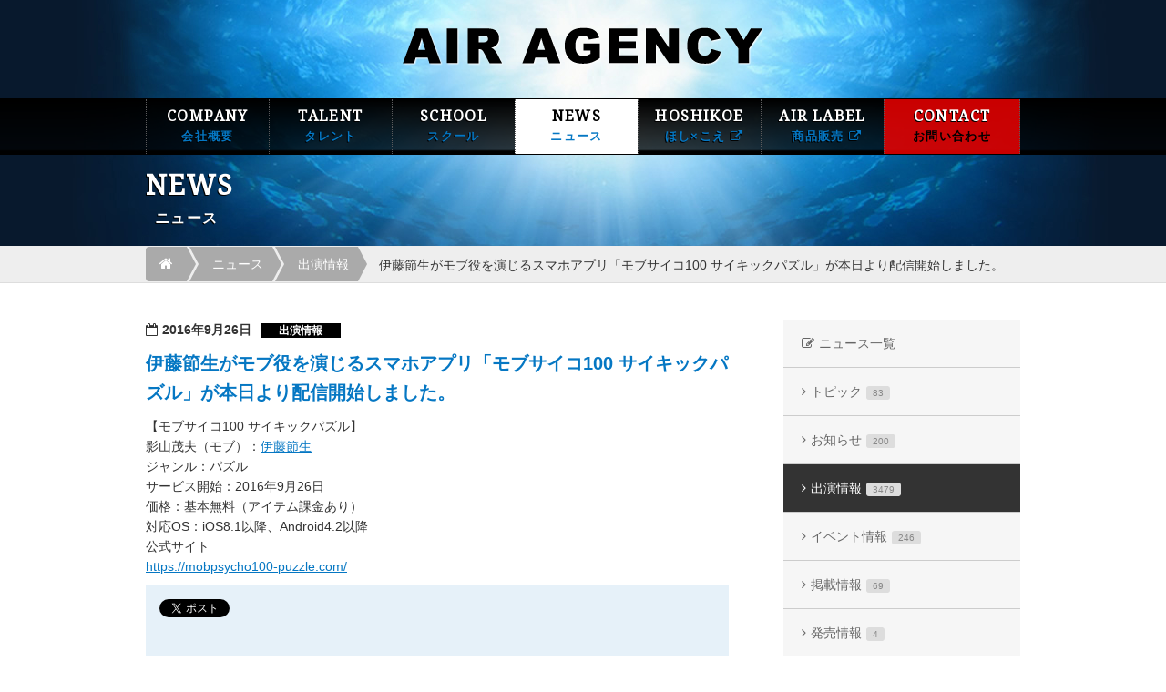

--- FILE ---
content_type: text/html; charset=UTF-8
request_url: https://www.air-agency.co.jp/actor/20160926_4602
body_size: 19835
content:


<!doctype html>
<html lang="ja">
<head>
<meta charset="utf-8">
<title>伊藤節生がモブ役を演じるスマホアプリ「モブサイコ100 サイキックパズル」が本日より配信開始しました。｜AIR AGENCY 声優プロダクション</title>
<meta name="description" content="AIR AGENCYは、藤原 啓治が代表を務める声優プロダクションです。" >
<link rel="shortcut icon" href="https://www.air-agency.co.jp/_wp/wp-content/themes/air_pc/favicon.ico" type="image/vnd.microsoft.icon">
<link rel="icon" href="https://www.air-agency.co.jp/_wp/wp-content/themes/air_pc/favicon.ico" type="image/vnd.microsoft.icon">
<link rel="stylesheet" href="https://www.air-agency.co.jp/_wp/wp-content/themes/air_pc/style.css" media="screen">
<!--[if lt IE 9]>
    <script src="//www.html5shiv.js"></script>
<![endif]-->
<script src="https://www.air-agency.co.jp/_wp/wp-content/themes/air_pc/common/js/import.js"></script>
 

<link rel="alternate" type="application/rss+xml" title="AIR AGENCY 声優プロダクション &raquo; フィード" href="https://www.air-agency.co.jp/feed" />
<link rel="alternate" type="application/rss+xml" title="AIR AGENCY 声優プロダクション &raquo; コメントフィード" href="https://www.air-agency.co.jp/comments/feed" />
<link rel="alternate" type="application/rss+xml" title="AIR AGENCY 声優プロダクション &raquo; 伊藤節生がモブ役を演じるスマホアプリ「モブサイコ100 サイキックパズル」が本日より配信開始しました。 のコメントのフィード" href="https://www.air-agency.co.jp/actor/20160926_4602/feed" />
		<script type="text/javascript">
			window._wpemojiSettings = {"baseUrl":"https:\/\/s.w.org\/images\/core\/emoji\/72x72\/","ext":".png","source":{"wpemoji":"https:\/\/www.air-agency.co.jp\/_wp\/wp-includes\/js\/wp-emoji.js?ver=4.2.2","twemoji":"https:\/\/www.air-agency.co.jp\/_wp\/wp-includes\/js\/twemoji.js?ver=4.2.2"}};
			( function( window, document, settings ) {
	var src, ready;

	/**
	 * Detect if the browser supports rendering emoji or flag emoji. Flag emoji are a single glyph
	 * made of two characters, so some browsers (notably, Firefox OS X) don't support them.
	 *
	 * @since 4.2.0
	 *
	 * @param type {String} Whether to test for support of "simple" or "flag" emoji.
	 * @return {Boolean} True if the browser can render emoji, false if it cannot.
	 */
	function browserSupportsEmoji( type ) {
		var canvas = document.createElement( 'canvas' ),
			context = canvas.getContext && canvas.getContext( '2d' );

		if ( ! context || ! context.fillText ) {
			return false;
		}

		/*
		 * Chrome on OS X added native emoji rendering in M41. Unfortunately,
		 * it doesn't work when the font is bolder than 500 weight. So, we
		 * check for bold rendering support to avoid invisible emoji in Chrome.
		 */
		context.textBaseline = 'top';
		context.font = '600 32px Arial';

		if ( type === 'flag' ) {
			/*
			 * This works because the image will be one of three things:
			 * - Two empty squares, if the browser doesn't render emoji
			 * - Two squares with 'G' and 'B' in them, if the browser doesn't render flag emoji
			 * - The British flag
			 *
			 * The first two will encode to small images (1-2KB data URLs), the third will encode
			 * to a larger image (4-5KB data URL).
			 */
			context.fillText( String.fromCharCode( 55356, 56812, 55356, 56807 ), 0, 0 );
			return canvas.toDataURL().length > 3000;
		} else {
			/*
			 * This creates a smiling emoji, and checks to see if there is any image data in the
			 * center pixel. In browsers that don't support emoji, the character will be rendered
			 * as an empty square, so the center pixel will be blank.
			 */
			context.fillText( String.fromCharCode( 55357, 56835 ), 0, 0 );
			return context.getImageData( 16, 16, 1, 1 ).data[0] !== 0;
		}
	}

	function addScript( src ) {
		var script = document.createElement( 'script' );

		script.src = src;
		script.type = 'text/javascript';
		document.getElementsByTagName( 'head' )[0].appendChild( script );
	}

	settings.supports = {
		simple: browserSupportsEmoji( 'simple' ),
		flag:   browserSupportsEmoji( 'flag' )
	};

	settings.DOMReady = false;
	settings.readyCallback = function() {
		settings.DOMReady = true;
	};

	if ( ! settings.supports.simple || ! settings.supports.flag ) {
		ready = function() {
			settings.readyCallback();
		};

		if ( document.addEventListener ) {
			document.addEventListener( 'DOMContentLoaded', ready, false );
			window.addEventListener( 'load', ready, false );
		} else {
			window.attachEvent( 'onload', ready );
			document.attachEvent( 'onreadystatechange', function() {
				if ( 'complete' === document.readyState ) {
					settings.readyCallback();
				}
			} );
		}

		src = settings.source || {};

		if ( src.concatemoji ) {
			addScript( src.concatemoji );
		} else if ( src.wpemoji && src.twemoji ) {
			addScript( src.twemoji );
			addScript( src.wpemoji );
		}
	}

} )( window, document, window._wpemojiSettings );
		</script>
		<style type="text/css">
img.wp-smiley,
img.emoji {
	display: inline !important;
	border: none !important;
	box-shadow: none !important;
	height: 1em !important;
	width: 1em !important;
	margin: 0 .07em !important;
	vertical-align: -0.1em !important;
	background: none !important;
	padding: 0 !important;
}
</style>
<link rel="EditURI" type="application/rsd+xml" title="RSD" href="https://www.air-agency.co.jp/_wp/xmlrpc.php?rsd" />
<link rel="wlwmanifest" type="application/wlwmanifest+xml" href="https://www.air-agency.co.jp/_wp/wp-includes/wlwmanifest.xml" /> 
<meta name="generator" content="WordPress 4.2.2" />
<link rel='canonical' href='https://www.air-agency.co.jp/actor/20160926_4602' />
<link rel='shortlink' href='https://www.air-agency.co.jp/?p=4602' />
	<style type="text/css">.recentcomments a{display:inline !important;padding:0 !important;margin:0 !important;}</style>
</head>

<body class="single single-post postid-4602 single-format-standard">

<!--header-->
<header>
<div class="logo"><a href="https://www.air-agency.co.jp/"><img src="https://www.air-agency.co.jp/_wp/wp-content/themes/air_pc/common/img/logo.png" alt="AIR AGENCY"></a></div>
<nav>
<ul class="clearfix">
<li>
<a href="https://www.air-agency.co.jp/company/">COMPANY<span>会社概要</span></a></li>
<li>
<a href="https://www.air-agency.co.jp/talent/">TALENT<span>タレント</span></a></li>
<li>
<a href="https://www.air-agency.co.jp/school/">SCHOOL<span>スクール</span></a></li>
<li class="nav_on">
<a href="https://www.air-agency.co.jp/news/">NEWS<span>ニュース</span></a></li>
<li>
<a href="http://hoshikoe.jp/" target="_blank">HOSHIKOE<span>ほし×こえ <i class="fa fa-external-link" aria-hidden="true"></i></span></a></li>
<li>
<a href="https://airlabel.base.shop/" target="_blank">AIR LABEL<span>商品販売 <i class="fa fa-external-link" aria-hidden="true"></i></span></a></li>
<!--<li class="nav_recruit">
<a href="https://www.air-agency.co.jp/recruit/">RECRUIT<span>採用情報</span></a></li>-->
<li class="nav_contact">
<a href="https://www.air-agency.co.jp/contact/">CONTACT<span>お問い合わせ</span></a></li>
</ul>
</nav><div class="frame">
<h1>News<span>ニュース</span></h1>
</div>
</header>
<!--/header-->

<!--path-->
<div class="header_path">
	<div class="frame"><ul class="breadcrumb"><li><a href="https://www.air-agency.co.jp/"><i class="fa fa-home"></i></a></li><li><a href="https://www.air-agency.co.jp/news/">ニュース</a></li><li><a href="https://www.air-agency.co.jp/category/actor">出演情報</a></li><li>伊藤節生がモブ役を演じるスマホアプリ「モブサイコ100 サイキックパズル」が本日より配信開始しました。</li></ul></div></div>
<!--/path-->

<!--contents-->
<div id="%e4%bc%8a%e8%97%a4%e7%af%80%e7%94%9f%e3%81%8c%e3%83%a2%e3%83%96%e5%bd%b9%e3%82%92%e6%bc%94%e3%81%98%e3%82%8b%e3%82%b9%e3%83%9e%e3%83%9b%e3%82%a2%e3%83%97%e3%83%aa%e3%80%8c%e3%83%a2%e3%83%96%e3%82%b5" class="contents frame">

<div class="clearfix contents_wrap">

<!--news_contents-->
<div class="contents_main">




<div id="4602" class="news_box clearfix">


<p class="news_box_meta">2016年9月26日<a href="https://www.air-agency.co.jp/news/actor" class="news_box_cat">出演情報</a></p>
<h2>伊藤節生がモブ役を演じるスマホアプリ「モブサイコ100 サイキックパズル」が本日より配信開始しました。</h2>


<div class="clearfix">
<p>【モブサイコ100 サイキックパズル】<br />
影山茂夫（モブ）：<a href="http://www.air-agency.co.jp/talent/man/setsuo_ito">伊藤節生</a><br />
ジャンル：パズル<br />
サービス開始：2016年9月26日<br />
価格：基本無料（アイテム課金あり）<br />
対応OS：iOS8.1以降、Android4.2以降</p>
<p>公式サイト<br />
<a href="https://mobpsycho100-puzzle.com/">https://mobpsycho100-puzzle.com/</a></p>
</div>



<ul class="sns_btn clearfix">
<li>
<a href="https://twitter.com/share" class="twitter-share-button" data-count="vertical" data-url="https://www.air-agency.co.jp/actor/20160926_4602" data-text="伊藤節生がモブ役を演じるスマホアプリ「モブサイコ100 サイキックパズル」が本日より配信開始しました。｜AIR AGENCY 声優プロダクション">Tweet</a><script type="text/javascript" src="//platform.twitter.com/widgets.js"></script>
</li>
<li>
<iframe src="https://www.facebook.com/plugins/like.php?href=https://www.air-agency.co.jp/actor/20160926_4602&amp;layout=box_count&amp;show_faces=false&amp;width=50&amp;action=like&amp;colorscheme=light&amp;height=62" scrolling="no" frameborder="0" style="border:none; overflow:hidden; width:70px; height:62px;" allowTransparency="true"></iframe>
</li>
<li><script type="text/javascript" src="https://apis.google.com/js/plusone.js"></script><g:plusone size="tall" href="https://www.air-agency.co.jp/actor/20160926_4602"></g:plusone></li>
<li>
<a href="https://b.hatena.ne.jp/entry/https://www.air-agency.co.jp/actor/20160926_4602" class="hatena-bookmark-button" data-hatena-bookmark-title="伊藤節生がモブ役を演じるスマホアプリ「モブサイコ100 サイキックパズル」が本日より配信開始しました。｜AIR AGENCY 声優プロダクション" data-hatena-bookmark-layout="vertical-balloon" title="このエントリーをはてなブックマークに追加"><img src="https://b.st-hatena.com/images/entry-button/button-only.gif" alt="このエントリーをはてなブックマークに追加" width="20" height="20" style="border: none;" /></a><script type="text/javascript" src="https://b.st-hatena.com/js/bookmark_button.js" charset="utf-8" async="async"></script>
</li>
<li>
<a data-pocket-label="pocket" data-pocket-count="vertical" class="pocket-btn" data-lang="en" data-save-url="https://www.air-agency.co.jp/actor/20160926_4602"></a>
<script type="text/javascript">!function(d,i){if(!d.getElementById(i)){var j=d.createElement("script");j.id=i;j.src="https://widgets.getpocket.com/v1/j/btn.js?v=1";var w=d.getElementById(i);d.body.appendChild(j);}}(document,"pocket-btn-js");</script>
</li>
</ul>
</div>


<div class="btn_back hover_anime"><a href="https://www.air-agency.co.jp/news">記事一覧ページへ戻る</a></div>


<!--<div class="paginationArea">
<div class="pagination"><ul><li><span>Page 1 of 3479</span></li><li><span class="current">1</span></li><li><a href='https://www.air-agency.co.jp/actor/20160926_4602/page/2' class="inactive">2</a></li><li><a href='https://www.air-agency.co.jp/actor/20160926_4602/page/3' class="inactive">3</a></li><li><a href='https://www.air-agency.co.jp/actor/20160926_4602/page/4' class="inactive">4</a></li><li><a href='https://www.air-agency.co.jp/actor/20160926_4602/page/5' class="inactive">5</a></li><li><a href="https://www.air-agency.co.jp/actor/20160926_4602/page/2">Next &rsaquo;</a></li><li><a href='https://www.air-agency.co.jp/actor/20160926_4602/page/3479'>Last &raquo;</a></li></ul></div>
</div>-->


</div>
<!--/contents_main-->

<!--contents_menu-->
<div class="contents_menu">
<ul class="hover_anime">
<li class="news_menu_home"><a href="https://www.air-agency.co.jp/news/">ニュース一覧</a></li>
<li class='cat-item'><a href='https://www.air-agency.co.jp/news/topic'>トピック<span class='count'>83</span></a></li><li class='cat-item'><a href='https://www.air-agency.co.jp/news/info'>お知らせ<span class='count'>200</span></a></li><li class='cat-item current-cat'><a href='https://www.air-agency.co.jp/news/actor'>出演情報<span class='count'>3479</span></a></li><li class='cat-item'><a href='https://www.air-agency.co.jp/news/event'>イベント情報<span class='count'>246</span></a></li><li class='cat-item'><a href='https://www.air-agency.co.jp/news/actor_2'>掲載情報<span class='count'>69</span></a></li><li class='cat-item'><a href='https://www.air-agency.co.jp/news/release'>発売情報<span class='count'>4</span></a></li><li class='cat-item'><a href='https://www.air-agency.co.jp/news/hoshikoe'>ほし×こえ<span class='count'>33</span></a></li><li class='cat-item'><a href='https://www.air-agency.co.jp/news/airradi'>エアラジ<span class='count'>8</span></a></li></ul>
</div>
<!--/contents_menu-->

  
</div>


  </div>
  <!--/contents-->

<div id="footer">

  <!--contact-->
  <div class="footer_contact">
    <div class="frame">
      <p>弊社へのご質問や所属タレントへの出演依頼、スクールに関してなど、<br>ご不明な点がございましたら、お気軽にAIR AGENCYまでご相談ください。</p>
      <a href="https://www.air-agency.co.jp/contact/" class="btn_app">お問い合わせをする</a>
    </div>
  </div>
  <!--/contact-->

  <!--footer-->
  <footer>

    <!--footer_contents-->
    <div class="footer_contents">

      <div class="frame clearfix">

        <!--footer_info-->
        <div class="footer_info">
          <img src="https://www.air-agency.co.jp/_wp/wp-content/themes/air_pc/common/img/footer.png" alt="AIR AGENCY">
          <p>
            〒160-0004<br>
            東京都新宿区四谷2丁目2番2号 四谷三和ビル７F　<a href="https://www.air-agency.co.jp/company/" class="footer_map"><i class="fa fa-angle-right"></i>アクセス</a>
          </p>
          <ul class="clearfix">
            <li><a href="https://www.air-agency.co.jp/">HOME</a></li>
            <li><a href="https://www.air-agency.co.jp/policy/">サイトポリシー</a></li>
            <li><a href="https://www.air-agency.co.jp/contact/">お問い合わせ</a></li>
          </ul>
        </div>
        <!--/footer_info-->

        <!--footer_link-->
        <div class="footer_sns">

          
          <ul class="footer_sns_send clearfix">
            <li>
              <a href="https://twitter.com/share" class="twitter-share-button" data-count="vertical" data-url="https://www.air-agency.co.jp/actor/20160926_4602" data-text="伊藤節生がモブ役を演じるスマホアプリ「モブサイコ100 サイキックパズル」が本日より配信開始しました。｜AIR AGENCY 声優プロダクション">Tweet</a>
              <script type="text/javascript" src="//platform.twitter.com/widgets.js"></script>
            </li>
            <li>
              <iframe src="https://www.facebook.com/plugins/like.php?href=https://www.air-agency.co.jp/actor/20160926_4602&amp;layout=box_count&amp;show_faces=false&amp;width=50&amp;action=like&amp;colorscheme=light&amp;height=62" scrolling="no" frameborder="0" style="border:none; overflow:hidden; width:70px; height:62px;" allowTransparency="true"></iframe>
            </li>
            <li>
              <script type="text/javascript" src="https://apis.google.com/js/plusone.js"></script>
              <g:plusone size="tall" href="https://www.air-agency.co.jp/actor/20160926_4602"></g:plusone>
            </li>
            <li>
              <a href="https://b.hatena.ne.jp/entry/https://www.air-agency.co.jp/actor/20160926_4602" class="hatena-bookmark-button" data-hatena-bookmark-title="伊藤節生がモブ役を演じるスマホアプリ「モブサイコ100 サイキックパズル」が本日より配信開始しました。｜AIR AGENCY 声優プロダクション" data-hatena-bookmark-layout="vertical-balloon" title="このエントリーをはてなブックマークに追加"><img src="https://b.st-hatena.com/images/entry-button/button-only.gif" alt="このエントリーをはてなブックマークに追加" width="20" height="20" style="border: none;" /></a>
              <script type="text/javascript" src="https://b.st-hatena.com/js/bookmark_button.js" charset="utf-8" async="async"></script>
            </li>

          </ul>

          <ul class="footer_sns_link clearfix">
            <li><a href="https://x.com/AIR_AGENCY" target="_blank"><img src="https://www.air-agency.co.jp/_wp/wp-content/themes/air_pc/common/img/icon_x.png" alt="X(旧Twitter)"></a></li>
            <li><a href="https://www.youtube.com/@AIRAGENCY-Channel" target="_blank"><img src="https://www.air-agency.co.jp/_wp/wp-content/themes/air_pc/common/img/icon_youtube.png" alt="AIR AGENCY 公式YouTubeチャンネル"></a></li>
            <li><a href="https://www.facebook.com/AIRLABEL" target="_blank"><img src="https://www.air-agency.co.jp/_wp/wp-content/themes/air_pc/common/img/icon_facebook.png" alt="Facebook"></a></li>
            <!--<li><a href="http://airagency.blog99.fc2.com/" target="_blank"><img src="https://www.air-agency.co.jp/_wp/wp-content/themes/air_pc/common/img/footer_sns_blog_off.png" alt="Blog"></a></li>-->
          </ul>

        </div>
        <!--/footer_link-->

      </div>

    </div>
    <!--footer_contents-->

    <div class="footer_copyright">
      <div class="frame clearfix">
        <p class="footer_attention">このページに掲載されている全ての文章・画像・音声データは許可無く転載することを禁止します。</p>
        <p class="footer_copy">Copyright &copy; AIR AGENCY　All rights reserved.</p>
      </div>
    </div>

  </footer>
  <!--/footer-->

</div>

<!--Pagetop-->
<p id="page-top"><i class="fa fa-arrow-circle-up"></i>PAGE TOP</p>
<!--/Pagetop-->





<script type="text/javascript">
  var _gaq = _gaq || [];
  _gaq.push(['_setAccount', 'UA-17408883-1']);
  _gaq.push(['_trackPageview']);

  (function() {
    var ga = document.createElement('script');
    ga.type = 'text/javascript';
    ga.async = true;
    ga.src = ('https:' == document.location.protocol ? 'https://ssl' : 'http://www') + '.google-analytics.com/ga.js';
    var s = document.getElementsByTagName('script')[0];
    s.parentNode.insertBefore(ga, s);
  })();
</script>

<!-- Google Tag Manager -->
<script>
  (function(w, d, s, l, i) {
    w[l] = w[l] || [];
    w[l].push({
      'gtm.start': new Date().getTime(),
      event: 'gtm.js'
    });
    var f = d.getElementsByTagName(s)[0],
      j = d.createElement(s),
      dl = l != 'dataLayer' ? '&l=' + l : '';
    j.async = true;
    j.src =
      'https://www.googletagmanager.com/gtm.js?id=' + i + dl;
    f.parentNode.insertBefore(j, f);
  })(window, document, 'script', 'dataLayer', 'GTM-PLLZH6W');
</script>
<!-- End Google Tag Manager -->
</body>

</html>

--- FILE ---
content_type: text/html; charset=utf-8
request_url: https://accounts.google.com/o/oauth2/postmessageRelay?parent=https%3A%2F%2Fwww.air-agency.co.jp&jsh=m%3B%2F_%2Fscs%2Fabc-static%2F_%2Fjs%2Fk%3Dgapi.lb.en.OE6tiwO4KJo.O%2Fd%3D1%2Frs%3DAHpOoo_Itz6IAL6GO-n8kgAepm47TBsg1Q%2Fm%3D__features__
body_size: 161
content:
<!DOCTYPE html><html><head><title></title><meta http-equiv="content-type" content="text/html; charset=utf-8"><meta http-equiv="X-UA-Compatible" content="IE=edge"><meta name="viewport" content="width=device-width, initial-scale=1, minimum-scale=1, maximum-scale=1, user-scalable=0"><script src='https://ssl.gstatic.com/accounts/o/2580342461-postmessagerelay.js' nonce="i7g9USEn8q7KKoh_xIm24g"></script></head><body><script type="text/javascript" src="https://apis.google.com/js/rpc:shindig_random.js?onload=init" nonce="i7g9USEn8q7KKoh_xIm24g"></script></body></html>

--- FILE ---
content_type: text/css
request_url: https://www.air-agency.co.jp/_wp/wp-content/themes/air_pc/style.css
body_size: 531
content:
@charset "UTF-8";
/*
Theme Name: AirAgency
Theme URI: http://www.air-agency.co.jp/
Description: AirAgency PC用のテンプレート
Author: AirAgency
Author URI: http://www.air-agency.co.jp/
Version: 1.0
*/

/* common */
@import "common/css/html5reset.css";
@import "common/css/common.css";
@import "common/css/layout.css?202110";

/* font */
@import "common/css/font-awesome.css";
@import url(https://fonts.googleapis.com/css?family=Noto+Serif);

/* tab */
@import "common/css/jquery.ui.tabs.css";

/* slider */
@import "common/css/jquery.bxslider.css";

/* colorbox */
@import "common/colorbox/colorbox.css";

--- FILE ---
content_type: text/css
request_url: https://www.air-agency.co.jp/_wp/wp-content/themes/air_pc/common/css/common.css
body_size: 3791
content:
/* ================= common.css ======================
���T�C�g����

1.font
2.link
3.space
4.position
5.clear
6.other

============================================= */

/*----------------------------------------------
 1.font
---------------------------------------------- */
body {
	margin:0 auto;
	font-family:'�q���M�m�p�S Pro W3','Hiragino Kaku Gothic Pro','���C���I',Meiryo,'�l�r �o�S�V�b�N',sans-serif;
	color:#333;
	font-size:14px;
	line-height:1.6;
}
.fs10 {font-size:10px !important;}
.fs12 { font-size:12px !important;}
.fs14 { font-size:14px !important;}
.fs16 { font-size:16px !important;}
.fs18 { font-size:18px !important;}
.fs20 { font-size:20px !important;}
.fs24 { font-size:24px !important;}

.bold {	font-weight:bold !important;}
.normal {	font-weight: normal !important;}

.white {color:#FFF;}
.gray {color:#333;}
.red {color:#C00;}
.black { color:#000;}
.blue { color:#0577C3;}

::selection {
    background: #0577C3;
	color:#FFF;
}
::-moz-selection {
    background: #0577C3; 
	color:#FFF;
}
.f-noto {font-family: 'Noto Serif', serif;}
i {margin-right:5px;}
/*----------------------------------------------
 2.link
---------------------------------------------- */
a {	color: #0577C3; text-decoration: underline; outline:none; }
a:hover { color: #333; text-decoration: none ; }

.hover_anime a , .hover_anime a img {
	-webkit-transition: all 0.2s ease;
    -moz-transition: all 0.2s ease;
    -o-transition: all 0.2s ease;
    transition: all  0.2s ease;
}

/*----------------------------------------------
 3.space
---------------------------------------------- */
.frame {
	width:960px;
	clear:both;
	margin:0 auto;	
}
.marB5 { margin-bottom:5px !important;}
.marB10 { margin-bottom:10px !important;}
.marB20 { margin-bottom:20px !important;}
.marB30 { margin-bottom:30px !important;}
.marB40 { margin-bottom:40px !important;}
.marB50 { margin-bottom:50px !important;}
.marB60 { margin-bottom:60px !important;}
.marB70 { margin-bottom:70px !important;}
.marB80 { margin-bottom:80px !important;}

.marT5 { margin-top:5px !important;}
.marT10 { margin-top:10px !important;}
.marT20 { margin-top:20px !important;}
.marT30 { margin-top:30px !important;}
.marT40 { margin-top:40px !important;}
.marT50 { margin-top:50px !important;}
.marT60 { margin-top:60px !important;}
.marT70 { margin-top:70px !important;}
.marT80 { margin-top:70px !important;}

.marR5 { margin-right:5px !important;}
.marR10 { margin-right:10px !important;}
.marR20 { margin-right:20px !important;}
.marR30 { margin-right:30px !important;}
.marR40 { margin-right:40px !important;}
.marR50 { margin-right:50px !important;}
.marR60 { margin-right:60px !important;}
.marR70 { margin-right:70px !important;}
.marR80 { margin-right:80px !important;}

.marL5 { margin-left:5px !important;}
.marL10 { margin-left:10px !important;}
.marL20 { margin-left:20px !important;}
.marL30 { margin-left:30px !important;}
.marL40 { margin-left:40px !important;}
.marL50 { margin-left:50px !important;}
.marL60 { margin-left:60px !important;}
.marL70 { margin-left:70px !important;}
.marL80 { margin-left:80px !important;}

/*----------------------------------------------
 4.position
---------------------------------------------- */
.fleft { float:left;}
.fright { float:right;}
.center { text-align: center;}
.right { text-align:right;}

/*----------------------------------------------
 5.clear
---------------------------------------------- */
.clear , .frame {
	clear:both;
	margin:0px;
	padding:0px;
}
.clearfix:after , .frame:after {
	visibility: hidden;
	display: block;
	font-size: 0;
	content: " ";
	clear: both;
	height: 0;
	}
* html .clearfix  , * html .frame             { zoom: 1; } /* IE6 */
*:first-child+html .clearfix , *:first-child+html .frame { zoom: 1; } /* IE7 */

/*----------------------------------------------
 6.other
---------------------------------------------- */


--- FILE ---
content_type: text/css
request_url: https://www.air-agency.co.jp/_wp/wp-content/themes/air_pc/common/css/layout.css?202110
body_size: 35699
content:

/* ================= layout.css ======================
■サイト共通

1.layout
2.top
3.company
4.talent
5.school
6.news
7.link
8.contact
9.policy
10.sitemap
11.recruit

101.btn
102.table
103.tab
104.icon
105.form

============================================= */

/*----------------------------------------------
 1.layout
---------------------------------------------- */

/* common
---------------------------------------------- */
.frame {
	width:960px;
	margin:0 auto;
}
.box_title {
	font-size:18px;
	font-weight:bold;
	border-bottom:2px solid #0577C3;
	padding-bottom:10px;
	margin-bottom:20px;
}
.box_title span {
	font-size:14px;
	color:#0577C3;
	margin-left:20px;
}
.box_title a.box_title_link {
	font-size:14px;
	background-color:#EEE;
	padding:3px 20px;
	text-align:center;
	text-decoration:none;
	color:#333;
	margin-left:20px;
}
.box_title a.box_title_link:hover {
	background-color:#333;
	color:#FFF;
}
.link_detail {
	color:#0577C3;
	text-decoration:none;
	background:url(../img/link_detail.gif) no-repeat left 45%;
	padding-left:17px;
}
.link_box_black {
	background-color:#000;
	color:#FFF;
	padding:1px 10px;
	font-size:10px;
	font-weight:bold;
	text-decoration:none;
	border:1px solid #000;
}
.link_box_black:hover {
	background-color:#FFF;
	color:#000;
}
/* header
---------------------------------------------- */
header {
	background:url(../../img/top/main_bg.jpg) #08192D no-repeat center -260px;
	height:270px;/*310px*/
	position:relative;
	overflow:hidden;
}
header .logo {
	text-align:center;
	margin:30px auto;
}
nav {
	background:url(../../common/img/nav_bg.png) repeat-x;
	width:100%;	
	height:60px;
	border-top:1px solid #000;
	border-bottom:1px solid #000;
	z-index:1;
}
#top_main nav {
	position:absolute;
	bottom:40px;
}
#top_main nav.fixed , header .fixed  {
	position: fixed;
	top: 0;
	width: 100%;
	z-index: 9998;	
}
nav ul {
	width: 960px;
	/*width: 1095px;*/
	margin:0 auto;
}
nav ul li {
	float:left;
	width: 135px;
}
nav ul li:last-child {
	width: 150px;
}
nav ul li a {
	display:block;
	text-align: center;
	height:60px;
	text-decoration: none;
	font-size: 16px;
	color: #FFF;
	box-sizing: border-box;
	
	font-family: 'Noto Serif', serif;
	font-weight: bold;
	letter-spacing: 1.4px;
	text-shadow: -1px 1px 0 rgba(0,0,0,1);
	
	-webkit-transition: all 0.2s ease;
	-moz-transition: all 0.2s ease;
	-o-transition: all 0.2s ease;
	transition: all  0.2s ease;
}
nav ul li a {
	border-left: 1px dotted #5B5B5C;
	padding-top: 6px;
}
nav ul li:last-child a {
	border-right: 1px dotted #5B5B5C;
}

nav ul li a span {
	font-size: 13px;
	font-family:'ヒラギノ角ゴ Pro W3','Hiragino Kaku Gothic Pro','メイリオ',Meiryo,'ＭＳ Ｐゴシック',sans-serif;
	font-weight: bold;
	color: #0577C3;
	display: block;
}
nav ul li a span i {
	margin-right: -10px;
}
nav ul li a:hover , nav ul li.nav_on a {
	background-color:#FFF;
	color: #000;
	text-shadow:none;
}

nav ul li.nav_contact {
	background-color:rgba(252,0,0,0.8);
}
nav ul li.nav_contact span {
	color: #000;
	text-shadow:none;
}
nav ul li.nav_contact.nav_on a , nav ul li.nav_contact a:hover {
	background-color:rgba(252,0,0,1.0);
}
nav ul li.nav_contact.nav_on span , nav ul li.nav_contact a:hover span {
	color: #FFF;
}

nav ul li.nav_recruit {
	background-color:rgba(5,119,195,0.8);
}
nav ul li.nav_recruit span {
	color: #000;
	text-shadow:none;
}
nav ul li.nav_recruit.nav_on a , nav ul li.nav_recruit a:hover {
	background-color:rgba(5,119,195,1.0);
}nav ul li.nav_recruit.nav_on span , nav ul li.nav_recruit a:hover span {
	color: #FFF;
}


header h1 {
	color:#FFF;
	font-size:30px;
	position:absolute;
	bottom:18px;
	font-family: 'Noto Serif', serif;
	text-transform: uppercase;
	text-shadow: -1px 1px 0 rgba(0, 0, 0, 1);
	font-weight: bold;
	letter-spacing: 1.4px;
}
header h1 span {
	display:block;
	font-family:'ヒラギノ角ゴ Pro W3','Hiragino Kaku Gothic Pro','メイリオ',Meiryo,'ＭＳ Ｐゴシック',sans-serif;
	font-size:16px;
	margin-left:10px;
}

/* path
---------------------------------------------- */
.header_path , .footer_path {
	background-color:#EEE;
	height:40px;
	margin-bottom:40px;
	border-bottom:1px solid #DDD;
	overflow:hidden;
}
.footer_path {
	margin-bottom:0;
	margin-top:60px;
	border-top:1px solid #DDD;
}
.breadcrumb {
	width:960px;
	list-style: none;
	display: inline-block;
	color:#FFF;
}
.breadcrumb li {
  float: left;
  color:#333;
}
.breadcrumb li:last-child {
	float: none;
	overflow: hidden;
	white-space: nowrap;
	text-overflow: ellipsis;
}
.breadcrumb li a {
  color: #FFF;
  display: block;
  background: #AAA;
  text-decoration: none;
  position: relative;
  height: 38px;
  line-height: 38px;
  padding: 0 10px 0 5px;
  text-align: center;
  margin-right: 23px;
  box-sizing:border-box;
  margin-top:1px;
}
.breadcrumb li:nth-child(even) a {
  background-color: #AAA;
}
.breadcrumb li:nth-child(even) a:before {
  border-color: #AAA;
  border-left-color: transparent;
}
.breadcrumb li:nth-child(even) a:after {
  border-left-color: #AAA;
}
.breadcrumb li:first-child a {
  padding-left: 15px;
  -moz-border-radius: 4px 0 0 4px;
  -webkit-border-radius: 4px;
  border-radius: 4px 0 0 4px;
  font-size:16px;
}
.breadcrumb li:first-child a:before {
  border: none;
}
.breadcrumb li:last-child a {
  padding-right: 15px;
  -moz-border-radius: 0 4px 4px 0;
  -webkit-border-radius: 0;
  border-radius: 0 4px 4px 0;
}
.breadcrumb li:last-child a:after {
  border: none;
}
.breadcrumb li a:before, .breadcrumb li a:after {
  content: "";
  position: absolute;
  top: 0;
  border: 0 solid #AAA;
  border-width: 19px 10px;
  width: 0;
  height: 0;
}
.breadcrumb li a:before {
  left: -20px;
  border-left-color: transparent;
}
.breadcrumb li a:after {
  left: 100%;
  border-color: transparent;
  border-left-color: #AAA;
}
.breadcrumb li a:hover {
  background-color: #0577C3;
}
.breadcrumb li a:hover:before {
  border-color: #0577C3;
  border-left-color: transparent;
}
.breadcrumb li a:hover:after {
  border-left-color: #0577C3;
}
.breadcrumb li a:active {
  background-color: #0577C3;
}
.breadcrumb li a:active:before {
  border-color: #0577C3;
  border-left-color: transparent;
}
.breadcrumb li a:active:after {
  border-left-color: #0577C3;
}
.breadcrumb li:last-child {
	padding-top:10px;
}
/* contents
---------------------------------------------- */
.contents {
	position:relative;
}
.contents_main {
	float:left;
	width:640px;
	position : relative;
	z-index:1;
}
.contents_menu {
	float:left;
	width:260px;
	box-sizing:border-box;
	/*position:absolute;
	right:0;
	top:0;*/
	z-index:1;
	margin:-80px 0 0 60px;
}
.contents_menu ul {
	padding-top:80px;
	
	-webkit-border-radius: 2px;
	-moz-border-radius: 2px;
	border-radius: 2px;
}

.contents_menu li a {
	border-bottom:1px solid #CCC;
	padding:15px 20px;
	text-decoration:none;
	display:block;
	background-color:#F6F6F6;
	color:#666;
}
.contents_menu li a:hover , .contents_menu li.current-cat a {
	background-color:#333;
	color:#FFF;
}
.contents_menu li a:before {
	content: "\f105";
	font-family: FontAwesome;
	font-weight: normal;
	padding-right: 5px;
}
.contents_menu .count {
	background-color: #ddd;
    color: #888;
    font-size: 10px;
    margin-left: 5px;
    padding: 2px 7px;
	
	-webkit-border-radius: 3px;
	-moz-border-radius: 3px;
	border-radius: 3px;
	
}

/* footer_contact
---------------------------------------------- */
.footer_contact {
	padding:25px 0 20px;
	margin-top:60px;
	background:url(../img/bg_dot.png) repeat;
	border-top:1px solid #CCC;
	border-bottom:1px solid #DDD;
}
.footer_contact .frame {
	position:relative
}
.footer_contact p {
	width:600px;
	min-height:60px;
	background:url(../img/footer_contact.png) no-repeat;
	padding:5px 0 0 80px;
}
.footer_contact a.btn_app {
	width:300px;
	position:absolute;
	top:0;
	right:0;
	margin:0;
}
.footer_contact .btn_app:hover {	
	top: 2px;
}

/* footer
---------------------------------------------- */
footer {
	margin-top:0;
}
footer .footer_contents {
	background: url(../img/footer_bg.jpg) repeat-x left top;
	padding:30px 0 30px;
	height:180px;
	background-size: cover;
	box-sizing: border-box;
	overflow:hidden;
	color:#000;	
}
/* footer_info */
footer .footer_info {
	float:left;
	width:460px;
	margin-left:20px;
}
footer .footer_info .footer_map {
	background-color:#000;
	color:#FFF;
	padding:1px 20px;
	font-size:10px;
	font-weight:bold;
	text-decoration:none;
	border:1px solid #000;
}
footer .footer_info .footer_map:hover {
	background-color:#FFF;
	color:#000;
}
footer .footer_info ul {
	margin-top:10px;	
}
footer .footer_info ul li {
	float:left;
	margin-right:20px;
}
footer .footer_info ul li a {
	color:#000;
	text-decoration:none;
	background:url(../img/link_detail_black.gif) no-repeat left 45%;
	padding-left:17px;
}
footer .footer_info ul li a:hover {
	color:#FFF;
}

/* footer_sns */
footer .footer_sns {
	float:right;
	width:400px;
	margin-right:10px;	
}
footer .footer_sns .footer_sns_send {
	/*margin-left:2px;*/
	
}
footer .footer_sns .footer_sns_send li {
	float:left;
	margin:0 15px 10px 0;
}
footer .footer_sns .footer_sns_link li {
	float:left;
	margin-right:15px;
}
footer .footer_sns .footer_sns_link li a {
	display:block;
	line-height:0;
	width: 40px;
	transition: .3s;
}
footer .footer_sns .footer_sns_link li a:hover {
	transform: scale(1.15);
}
footer .footer_sns .footer_sns_link li a img {
	width: 100%;
}
footer .footer_sns li:last-child {
	margin-right:0;
}

/* footer_link */
footer .footer_link {
	float:right;
	width:220px;
	margin-right:30px;
}
footer .footer_link li {
	line-height:0;
}
footer .footer_link a {
	display:block;
	margin-bottom:10px;
}
/* footer_copyrigh */
.footer_copyright {
	background-color:#000;
	color:#FFF;
	font-size:12px;
	padding:10px 0;
}
.footer_copyright p.footer_attention {
	float:left;
}
.footer_copyright p.footer_copy {
	float:right;
}
/* page-top */
#page-top {
	position: fixed;
	bottom: 20px;
	right: 20px;
	font-size: 14px;
	text-decoration: none;
	color: #fff;
	padding: 8px 15px;
	text-align: center;
	display: block;
	cursor:pointer;
	z-index:10;
	background-color:#444;
	
	-webkit-border-radius: 5px;
	-moz-border-radius: 5px;
	border-radius: 5px;
	
	filter: alpha(opacity=70);
	-moz-opacity:0.70;
	opacity:0.70;
}
#page-top:hover {
	text-decoration: none;
	background-color:#0577C3;
	
	
	filter: alpha(opacity=100);
	-moz-opacity:1.0;
	opacity:1.0;
}
/* sns btn */
ul.sns_btn {
	background-color:#E6F1F9;
	padding:15px 15px 10px;
	margin-top:10px;
	
}
ul.sns_btn li {
	float:left;
	margin:0 15px 0 0;	
}

/*----------------------------------------------
 2.top
---------------------------------------------- */

/* main
---------------------------------------------- */
#top_main {
	background:url(../../img/top/main_bg.jpg) #08192D no-repeat center -40px;/*top*/
	height:600px;/*640px*/
	position:relative;
	overflow:hidden;
}

#top_main h1 {
	text-align:center;
	position:absolute;
	top:230px;
	left:50%;
	margin-left:-297px;
	opacity:0;
	z-index:2;
}


/* pickup
---------------------------------------------- */
.top_pickup_topic {
	/*float:left;
	width:510px;*/	
}
.top_pickup_topic .top_pickup_topic_img {
	float:left;
	margin-right:30px;
	width:220px;
	max-width:320px;
	height:auto;
	max-height:320px;
	overflow:hidden;
	border:1px solid #EEE;
	padding:1px;
	
	display:block;
	box-sizing:border-box;
	line-height:0;
}
.top_pickup_topic .top_pickup_topic_img:hover {
	border:1px solid #0577C3;
	
}
.top_pickup_topic .top_pickup_topic_img img {
	width:100%;
	height:auto;
}
.top_pickup_topic .top_pickup_topic_text h3 {
	color:#0577C3;
	font-size:18px;
	font-weight:bold;	
}
.top_pickup_topic .top_pickup_topic_text h3 a {
	text-decoration:none;
}
.top_pickup_topic .top_pickup_topic_text {
	overflow:hidden;
}
.top_pickup_movie {
	float:right;
	width:410px;
	height:270px;
	background-color:#000;
}

/* talent
---------------------------------------------- */
#top_talent {
	background:url(../../img/top/talent_bg.jpg) repeat-x left top;
	height:225px;
	padding:20px 0;
	box-sizing: border-box;
	overflow:hidden;
}
.top_talent_title {
	float:left;
	width:142px;
	position: relative;
}
.top_talent_link {
	position: absolute;
	bottom:10px;
	left:32px;
}
#top_talent ul li {
	float:left;
	text-align:center;	
}
#top_talent ul li a {
	color:#000;
	text-decoration:none;
	text-align:center;
}
#top_talent ul li a .top_talent_photo {
	width:110px;
	height:154px;
	background-color:#FFF;
	overflow:hidden;
	display:block;
	border:2px solid #FFF;
	margin-bottom:5px;
}
#top_talent ul li a img {
	width:110px;
	height:auto;
	transition: 0.2s;
}
#top_talent ul li a span {
	font-weight:bold;
	text-shadow: 1px 1px 0 rgba(255,255,255,0.8);
}
#top_talent ul li a span:before {
	content: "\f105";
	font-family: FontAwesome;
	font-weight: normal;
	padding-right: 5px;
}
#top_talent ul li a:hover .top_talent_photo {
	border:2px solid #000;
}
#top_talent ul li a:hover {
	color:#FFF;
}
#top_talent ul li a:hover img {
  -moz-transform: scale(1.1,1.1);
  -webkit-transform: scale(1.1,1.1);
  -o-transform: scale(1.1,1.1);
  -ms-transform: scale(1.1,1.1);
}

#top_talent ul li a:hover {
	color:#FFF;
}

#top_talent .bx-wrapper {
	float:right;
}
#top_talent .bx-wrapper .bx-viewport {
    background:none;
    border: none;
    box-shadow: none;
    left: 0;
}
#top_talent .bx-controls-direction a {
	background-color:#000;
	border:1px solid #000; 
	top:80px;
	text-indent:0;
	text-decoration:none;
	color:#FFF;
	width:20px;
	height:auto;
	padding:20px 0;
	text-align:center;
}
#top_talent .bx-prev {	left:-35px;}
#top_talent .bx-next {	right:-30px;}

#top_talent .bx-controls-direction a:hover {
	background-color:#FFF;
	color:#000;
}

/* contents
---------------------------------------------- */
.top_contents_news {
	float:left;
	width:510px;
	position:relative;
}
.top_contents_news_detail {
	position:absolute;
	top:0;
	right:0;
	width:120px;
	background-color:#EEE;
	padding:3px 10px;
	text-align:center;
	text-decoration:none;
	color:#333;
}
.top_contents_news_detail:hover {
	background-color:#333;
	color:#FFF;
}
/* news */
.top_contents_news dl {
	margin-bottom:30px;
}
.top_contents_news dl dt {
	float:left;
	clear:both;
	padding-top:10px;
	font-size:12px;
}
.top_contents_news dl dd {
	padding-left:115px;
	border-bottom:1px dashed #CCC;
	padding-bottom:10px;
	margin-top:10px;
	min-height: 20px;
}
.top_contents_news dl dt:first-child {
	padding-top:0;
}
.top_contents_news dl dt:first-child + dd {
	margin-top:0;
}
.top_contents_news dl dd span {
	width:70px;
	text-align:center;
	background-color:#000;
	padding:1px 10px;
	font-size:10px;
	font-weight:bold;
	color:#FFF;
	float:left;
}
.top_contents_news dl dd a {
	padding-left:100px;
	text-decoration:none;
	display:block;
}
.top_contents_news_sns.sns_twitter {float:left; border:1px solid #EEE;}
.top_contents_news_sns.sns_facebook {float:right;}

/* link */
.top_contents_link {
	float:right;
	width:420px;
}
.top_contents_link li {
	float:left;	
	margin:0 0 10px 10px;
	line-height:0;
}
.top_contents_link li a {
	background-color:#EEE;
	padding:5px;
	display:block;
	height:192px;
	
}
.top_contents_link li a .top_contents_link_img {
	height:192px;
	max-height:192px;
	overflow:hidden;
	background-color:#FFF;
}
.top_contents_link li a img {
	display:block;
	border:1px solid #FFF;
}
.top_contents_link li a:hover {
	background-color:#333;
}

/*-------------------------------------------------------------
 3.company
---------------------------------------------------------------*/
.gmap {
	margin-top:10px;
	background:url(../img/bg_dot.png) #EEE repeat;
	padding:2px;
	line-height:0;
}
/*-------------------------------------------------------------
 4.talent
---------------------------------------------------------------*/
#talent .ui-tabs .ui-tabs-nav li {
	width:50%;
}
#talent .ui-tabs .ui-tabs-nav li a {
	width:100%;
}

.talent_list li {
	float:left;
	margin:0 10px 10px 0;
	width:128px;
	box-sizing:border-box;
	text-align:center;
	
}
.talent_list li:nth-child(7n) {
	margin-right:0;
}
.talent_list li .talent_ph_wrap {
	height:160px;
	overflow:hidden;
	
}
.talent_list li img {
	max-width:100%;
	height:auto;
	border:1px solid #FFF;
	box-sizing:border-box;
	transition: 0.2s;
}
.talent_list li a {
	text-decoration:none;
	font-size:16px;
	display:block;
	border:1px solid #EEE;
	line-height:0;
	overflow: hidden;
}
.talent_list li a:hover , #woman li a:hover {
	color:#333;
}
.talent_list li:hover img {
  -moz-transform: scale(1.1,1.1);
  -webkit-transform: scale(1.1,1.1);
  -o-transform: scale(1.1,1.1);
  -ms-transform: scale(1.1,1.1);
}
.talent_list li a p {
	background-color:#FFF;
	position:relative;
	z-index:1;
	padding-top:5px;
	line-height:1.6;
}
#talent .basic .ui-tabs .ui-tabs-nav li.talent_woman a:hover {
	background-color:#EA0437;
}
#talent .basic .ui-tabs .ui-tabs-nav li.talent_woman.ui-tabs-selected a {
	color:#EA0437;
	border-top:5px solid #EA0437;
}
#talent .basic .ui-tabs .ui-tabs-nav li.talent_woman.ui-tabs-selected:hover a {
	background-color:#FFF;
}
#woman li a {
	color:#EA0437;
}
#woman .box_title {
	border-bottom:2px solid #EA0437;
}

/* detail */
.taletn_name {
	font-size:24px;
	font-weight:bold;
	padding-bottom:5px;
	margin-bottom:15px;
	border-bottom:1px solid #CCC;
}
.taletn_name span {
	font-size:16px;
	font-weight:normal;
}
.talent_photo {
	width:310px;
	float:left;
	box-sizing:border-box;
	
}
.talent_photo img {
	width:100%;
	height:auto;
	box-sizing:border-box;
}
.talent_profile {
	width:610px;
	float:right;
	font-size:16px;
}
.talent_profile p {
	margin-bottom:10px;
}
.talent_profile p a {
	text-decoration:none;
	
}
.talent_profile p a:before {
	content: "\f138";
	font-family: FontAwesome;
	margin-right:5px;
}
.talent_voice {
	margin-top:30px;	
}
.talent_voice dt {
	float:left;
	clear:both;
	font-size:14px;
	padding-top:3px;
	margin-bottom:10px
}

.talent_voice dd {
	padding-left:150px;
	margin-bottom:10px
}
.talent_career_title {
	font-size:16px;
	font-weight:bold;
	margin-top:20px;
	background:#EEE;
	color:#333;
	padding:5px 10px;
}
.talent_career {
	background-color:#FFF;
	margin-top:10px;
}
.talent_career .talent_career_detail {
	margin-bottom:20px;
	background-color:#E6F1F9;
	padding:20px;
}
.talent_career .talent_career_detail p {
	margin-bottom:-20px;
}
.talent_career .talent_career_detail p:last-child {
	margin-bottom:0;	
}

/* slider */
#talent .bx-wrapper {
	margin-bottom:10px;
}
#talent .bx-wrapper .bx-viewport {
	left:0;
	box-sizing:border-box;
}
#talent #bx-pager a {
	width:150px;
	height:150px;
	overflow:hidden;
	display:block;
	float:left;
	margin-right:10px;
	box-sizing:border-box;
	padding:1px;
	border:1px solid #CCC;
	line-height:0;
}
#talent #bx-pager a:nth-child(2n) {
	margin-right:0;
}
#talent #bx-pager a img {
	width:100%;
}
#talent #bx-pager a.active {
	border:1px solid #333;
}
#talent #bx-pager a:hover {
	border:1px solid #999;
}
/*-------------------------------------------------------------
 5.school
---------------------------------------------------------------*/
.school_box {
	width:320px;
	float:left;
	
	box-sizing:border-box;
}
.school_box a {
	text-decoration:none;
	/*box-sizing:border-box;*/
	padding:10px;
	display:block;
	background-color:#FFF;
	color:#333;
	border:1px dotted #CCC;
}
.school_box a img {
	width:100%;
	height: auto;
}
.school_box a:hover , .school_box a:hover .school_box_title  {
	background-color:#0577C3;
	color:#FFF;
}
.school_box_title {
	font-size:16px;
	font-weight:bold;
	color:#0577C3;
}
.contents_menu li.menu_back a:before {
	content: "\f0e2";
	font-family: FontAwesome;
	font-weight: normal;
	padding-right: 5px;
}

.school_box_img {
	width:298px;
	height:198px;
	box-sizing:border-box;
	margin-bottom:5px;
	line-height:0;
	background-color:#000;
	overflow:hidden;
	/*display: table-cell;*/ /*上下中央*/
	text-align: center; /*左右中央*/
	vertical-align: middle; /*上下中央*/
}
.school_box_img img {
	width:auto;
	height:auto;
	max-width:298px;
	/*max-height:198px;*/
	line-height:0;
}
.school_box_title {
	margin-top:5px;	
}
.interview_title {
	position:relative;
	background-color:#0577C3;
	color:#FFF;
	font-weight:bold;
	font-size:18px;
	text-align:center;
	padding:10px 5px;
	margin:40px 0 30px;
	border-radius: 2px;
}
.interview_title:after {
	top: 100%;
	left: 50%;
	border: solid transparent;
	content: " ";
	height: 0;
	width: 0;
	position: absolute;
	pointer-events: none;
	border-color: rgba(5, 119, 195, 0);
	border-top-color: #0577C3;
	border-width: 10px;
	margin-left: -10px;
}
.interview_box {
	border-top:1px solid #CDE4F3;
}
.interview_box:last-child {
	border-bottom:1px solid #CDE4F3;
}
.interview_box_trg {
	cursor:pointer;
	padding:10px;
	-webkit-transition: all 0.3s ease;
    -moz-transition: all 0.3s ease;
    -o-transition: all 0.3s ease;
    transition: all  0.3s ease;	
}
.interview_box_trg:hover {
	background-color:#E6F1F9;
	
}
.interview_box_contents {
	display:none;	
}
.interview_box:nth-child(2n) .interview_box_img {
	float:left;
	line-height:0;
}
.interview_box:nth-child(2n+1) .interview_box_img {
	float:right;
	line-height:0;
}
.interview_box_text {
	padding:5px 20px 0;
	overflow:hidden;	
}
.interview_box:nth-child(2n)  .interview_box_text {	padding:5px 10px 0 20px;}
.interview_box:nth-child(2n+1)  .interview_box_text {	padding:5px 20px 0 10px;}

.interview_box_text_title {
	font-size:18px;
	font-weight:bold;
	color:#0577C3;
	margin-bottom:5px;
}
.interview_box_text_name {
	font-size:18px;
	font-weight:bold;
	line-height:1.2;
}
.interview_box_text_name_en {
	font-size:12px;	
}
.interview_box dl {
	background-color:#EEE;
	margin:5px 0 0 0;
	padding:10px;	
}
.interview_box dl dt {
	font-size:14px;
	font-weight:bold;
}
.interview_box dl dt:before {
	content: "\f130";
	font-family: FontAwesome;
	font-weight: normal;
	padding-right: 5px;
}
.interview_box_contents {
	padding:15px 10px;
}
.interview_box_contents p {
	margin-bottom:10px;
}
.interview_box_contents a {
	text-decoration:none;
}
.interview_box_contents a:before {
	content: "\f138";
	font-family: FontAwesome;
	font-weight: normal;
	padding-right: 5px;
}


/*training_school*/
.school_movie {
	background-color:#000;
	margin:0 0 40px;
	text-align:center;	
}

#about .school_menu_on a {
	background-color:#333;
	color:#FFF;
}
#guide .training_school_left , #guide .training_school_right {
	width:290px;
	background-color:#E6F1F9;
	padding:10px;
	margin-top:10px;
}
#guide .training_school_left {float: left;}
#guide .training_school_right {float: right;}

/*workshop*/
.workshop_main_img img {
	max-width:100%;
	height:auto;	
}
.workshop_class_title {
	font-size:16px;
	font-weight:bold;
	margin:30px 0 -15px;	
}
#workshop #tabs li {
	width:50%;	
}
#workshop #tabs li a {
	width:100%;	
}
#workshop .basic strong {
	font-weight:bold;
}
.mw-wp-form_image img {
	max-width:100px;
	height:auto;	
}

/*academy*/
.academy_title {
	position:relative;
	background: #FFFF00;
	padding:10px 10px 10px 15px;
	color:#44B496;
	font-size:16px;
	font-weight:bold;
	margin-bottom:20px;
	border-radius: 5px;
}
.academy_title:after {
	top: 100%;
	left: 25%;
	border: solid transparent;
	content: " ";
	height: 0;
	width: 0;
	position: absolute;
	pointer-events: none;
	border-color: rgba(255, 255, 0, 0);
	border-top-color: #FFFF00;
	border-width: 10px;
	margin-left: -10px;
}
.academy_curriculum_box {
	width:100%;
	/*float:left;*/
	margin-right:0;
	margin-bottom:20px;
	position: relative;
	
}
.academy_curriculum_box:last-child {
	margin-right:0;
}
.academy_curriculum_box > img {
	position: absolute;
	left: 0;
	top:0;
}
.academy_curriculum_box p {
	padding:75px 15px 15px;
	background-color:#C3F5FC;
}
.academy_table , .academy_table th , .academy_table td {
	border:1px #000 solid;
}
.basic.academy_table th {
	width:170px;
	background-color:#C2F5FC;
	color:#000;
	font-weight:normal;
}



/*-------------------------------------------------------------
 6.news
---------------------------------------------------------------*/
.news_box {
	border-bottom:1px solid #CCC;
	padding:20px 0;
	word-break: break-all;
}
.news_box:first-child {
	padding:0 0 20px;
}
.news_box .news_box_meta {
	font-weight:bold;
	margin-bottom:5px;
}
.news_box .news_box_meta:before {
	content: "\f133";
	font-family: FontAwesome;
	font-weight: normal;
	padding-right: 5px;
}
.news_box .news_box_meta a {
	background-color:#000;
	text-decoration:none;
	padding:1px 20px;
	font-size:12px;
	margin-left:10px;
	color:#FFF;
}
.news_box .news_box_meta a:hover {
	background-color:#0577CD;
}
.news_box h2 {
	/*background-color:#0577C3;*/
	font-size:20px;
	font-weight:bold;
	padding:5px 0 0;
	color:#0577C3;
	margin-bottom:10px;
	
	-webkit-border-radius: 2px;
	-moz-border-radius: 2px;
	border-radius: 2px;
}
.news_box h2 a {
	text-decoration:none;
}
.news_box .news_box_img {
	float:right;
	margin-left:20px;
	margin-bottom:10px;
	max-width:260px;
	
}
.news_box .news_box_img img {
	width:100%;
	height:auto;
	
	box-sizing:border-box;
	border:2px solid #EEE;
	padding:1px;
}
a.postImg img {
	max-width:100%;
	height:auto;
	margin:10px 0;
	
	box-sizing:border-box;
	border:2px solid #EEE;
	padding:1px;
}
.news_box img {
	max-width:100%;
	height:auto;
}
.news_box p iframe {
	max-width:100%;
	height:350px;
	margin:10px 0;
}
.news_box .news_box_img img:hover , a.postImg img:hover {
	border:2px solid #0577C3;
}
/*.news_box a.news_box_img {
	float:right;
	margin:0 0 20px 20px;
	padding:1px;
	border:2px solid #CCC;
	line-height:0;
}
.news_box a.news_box_img img {
	width:200px;
	height:auto;
}
.news_box a.news_box_img:hover  {
	border:2px solid #0577C3;
}*/
.contents_menu li.news_menu_home a:before {
	content: "\f044";
	font-family: FontAwesome;
	font-weight: normal;
	padding-right: 5px;
}

/*pagination*/

.pagination {
	padding:20px 0;
	position:relative;
	font-size:11px;
	line-height:13px;
	margin-bottom:40px;
}
 
.pagination span, .pagination a {
	display:block;
	float:left;
	margin: 2px 2px 2px 0;
	padding:8px 11px 7px 11px;
	text-decoration:none;
	width:auto;
	color:#333;
	background: #EEE;
}
 
.pagination a:hover{
	color:#fff;
	background: #0577C3;
}
 
.pagination .current{
	padding:8px 11px 7px 11px;
	background: #0577C3;
	color:#fff;
}

.news_box_sound {
	margin: 30px 0 40px;
}
.news_box_sound audio {
	width: 100%;
}

/*-------------------------------------------------------------
 7.link
---------------------------------------------------------------*/
pre {
	margin:20px 0;
	background-color:#EEE;
	padding:15px;
	
	white-space: -moz-pre-wrap; /* Mozilla */
    white-space: -pre-wrap;     /* Opera 4-6 */
    white-space: -o-pre-wrap;   /* Opera 7 */
    white-space: pre-wrap;      /* CSS3 */
    word-wrap: break-word;      /* IE 5.5+ */
	
}
#link .link_terms {
	border:1px solid #EEE;
	padding:15px;
	margin-top:5px;
	line-height:2.0;
}

/*-------------------------------------------------------------
 8.contact
---------------------------------------------------------------*/
.cotact_info {
	font-size:12px;
	margin-bottom:20px;	
}
.mw_wp_form_confirm .cotact_info {
	display:none;
}

/*-------------------------------------------------------------
 9.policy
---------------------------------------------------------------*/
#policy .box_title {
	margin-top:40px;
	color:#0577C3;	
}
#policy .box_title:before {
	content: "\f044";
	font-family: FontAwesome;
	font-weight: normal;
	padding-right: 5px;
}
#policy .subbox {
	background:url(../img/bg_dot.png) #EEE repeat;
	padding:10px;
	margin-top:10px;
}

/*-------------------------------------------------------------
 10.sitemap
---------------------------------------------------------------*/
#sitemap li a {
	display:block;
	text-decoration:none;
	padding:15px 0;
	margin:0 10px 10px 0;
}
/*-------------------------------------------------------------
 11.recruit
---------------------------------------------------------------*/
#recruit .recruit_box {
	font-size: 18px;
	font-weight: bold;
	color: #C00;
	border: 1px solid #C00;
	padding: 15px;
	letter-spacing: 1.4px;
}

/*----------------------------------------------
 101.btn
---------------------------------------------- */
.btn_detail {
	background:url(../img/arrow_detail.gif) #EEE no-repeat 8px 49%;
	color: #111;
	border:1px #FFF solid;
	padding: 10px 20px 10px 25px;
	text-decoration:none;
		
	position:relative;
	
	-webkit-border-radius: 3px;
	-moz-border-radius: 3px;
	border-radius: 3px;
	
	-webkit-box-shadow: 0px 0px 2px rgba(0,0,0,0.6);
	-moz-box-shadow: 0px 0px 2px rgba(0,0,0,0.6);
	-ms-box-shadow: 0px 0px 2px rgba(0,0,0,0.6);
	box-shadow: 0px 0px 2px rgba(0,0,0,0.6);
	
	-webkit-transition: all 0.2s ease;
    -moz-transition: all 0.2s ease;
    -o-transition: all 0.23s ease;
    transition: all  0.2s ease;

}
.btn_detail:hover {
	background-color: #333;
	color: #FFF;
}
.btn_app {
	border: none;
	font-size: inherit;
	color: inherit;
	background-color: #CC0000;
	cursor: pointer;
	padding: 12px 5px;
	display: block;
	margin: 15px 0;
	text-transform: uppercase;
	letter-spacing: 1px;
	font-weight: bold;
	outline: none;
	position: relative;
	-webkit-transition: all 0.3s;
	-moz-transition: all 0.3s;
	transition: all 0.3s;
	text-decoration:none;
	
	text-align:center;
	
	color: #fff;
	-webkit-transition: none;
	-moz-transition: none;
	transition: none;
	
	-webkit-box-shadow: 0 6px #8B0303;
	-moz-box-shadow: 0 6px #8B0303;
	-ms-box-shadow: 0 6px #8B0303;
	box-shadow: 0 6px #8B0303;
	
	-webkit-border-radius: 5px;
	-moz-border-radius: 5px;
	border-radius: 5px;

	text-shadow: -1px -1px #8B0303;
}
.btn_app:hover {
	background-color: #B50101;
	color: #FFF;
	
	-webkit-box-shadow: 0 4px #8B0303;
	-moz-box-shadow: 0 4px #8B0303;
	-ms-box-shadow: 0 4px #8B0303;
	box-shadow: 0 4px #8B0303;
	
	top: 2px;
} 
.btn_app:after {
	content: '';
	position: absolute;
	z-index: -1;
	-webkit-transition: all 0.3s;
	-moz-transition: all 0.3s;
	transition: all 0.3s;
}
.btn_app:before {
	content: "\f138";
	font-family: FontAwesome;
	font-weight: normal;
	padding-right: 5px;
}

.btn_back {
	margin-top:40px;
}
.btn_back a {
	border:1px solid #CCC;
	padding:10px 20px;
	text-decoration:none;
	color:#666;
}
.btn_back a:hover {
	background-color:#333;
	color:#FFF;
}
.btn_back a:before {
	content: "\f138 ";
	font-family: FontAwesome;
	font-weight: normal;
	padding-right: 5px;
}

 

.btn_half {
	width:50%;
	margin-left:auto;
	margin-right:auto;	
}

/*----------------------------------------------
 102.table
---------------------------------------------- */
table.basic {
	border-collapse: collapse; 
    border-spacing:0;
	background-color:#fff;
	border-top:1px solid #ddd;
	width:100%;
	margin-top:20px;
}
table.basic th,
table.basic td {
	padding:15px;
	border-bottom:1px dotted #CCC;
	background-color:#fff;
	text-align:left;
}
table.basic th {
	font-weight:bold;
	width:200px;	
	background: transparent url( ../img/bg_dot.png ) repeat left top;
	text-align:center;
	vertical-align:middle;
	color:#666;
}



.form input {
	padding:10px;
	font-size:16px;
	width:100%;
	box-sizing:border-box;
}
.form select {
	padding:10px;
	font-size:14px;
	box-sizing:border-box;
}
.form textarea {
	padding:10px;
	font-size:14px;
	width:100%;
	height:200px;
	box-sizing:border-box;
	resize: none; 
}
.form .required {
	background-color:#C00;
	font-size:12px;
	padding:1px 8px;
	color:#FFF;
	margin-left:10px;
	
	-webkit-border-radius: 2px;
	-moz-border-radius: 2px;
	border-radius: 2px;	
}
.form .required {
	background-color:#C00;
	font-size:12px;
	padding:1px 8px;
	color:#FFF;
	margin-left:10px;
	
	-webkit-border-radius: 2px;
	-moz-border-radius: 2px;
	border-radius: 2px;	
}

.form label {
	float:left;
	display:block;
	text-align:left;
	position:relative;
	padding:5px;
	width: 100%;
}
.form label:hover {
	background-color:#EEE;
	cursor:pointer;
}
.form label input {
	padding:0;
	width:auto;
	margin-right:2px;
}

/*----------------------------------------------
 103.tab
---------------------------------------------- */
.basic .ui-tabs .ui-tabs-nav {
	background-color:#EEE;
}
.basic .ui-tabs .ui-tabs-nav li span {
	font-size:14px;
}

.basic .ui-tabs .ui-tabs-nav li a { 
	border:1px solid #CCC;
	box-sizing:border-box;
	color:#666;
	font-size:16px;
	text-align:center;
	padding:10px;
	background-color:#EEE;
	
}
.basic .ui-tabs .ui-tabs-nav a:hover {
	background-color:#0577C3;
	color:#FFF;
}

.basic .ui-tabs .ui-tabs-nav li.ui-tabs-selected a {
	background-color:#FFF;
	font-weight:bold;
	color:#0577C3;
	border:1px solid #AAA;
	border-top:5px solid #0577C3;
	border-bottom:1px solid #FFF;
	margin-top:-2px;
}
.basic .ui-tabs .ui-tabs-nav li a:before {
	content: "\f096";
	font-family: FontAwesome;
	margin-right:5px;
}
.basic .ui-tabs .ui-tabs-nav li.ui-tabs-selected a:before {
	content: "\f046";
	font-family: FontAwesome;
	margin-right:5px;
}

/*----------------------------------------------
 104.icon
---------------------------------------------- */
.icon_external:after {
	content: "\f08e";
	font-family: FontAwesome;
	font-weight:normal;
	color: #333;
	padding-left:8px;
	font-size:14px;
}
a.icon_external:hover:after {
	color: #FFF;
}
.icon_tel:before {
	content: "\f095";
	font-family: FontAwesome;
	font-weight: normal;
	padding-right: 5px;
}
.icon_mail:before {
	content: "\f003";
	font-family: FontAwesome;
	font-weight: normal;
	padding-right: 5px;
}

/*----------------------------------------------
 105.form
---------------------------------------------- */
.contact_form table.basic td {
	word-break: break-all;
}
.contact_form table.basic .error {
	color:#C00;	
}

/* 送信ボタン */
.input_submit_btn input[type="submit"] {
	width:60%;
	font-family: FontAwesome;
	border: none;
	font-size: inherit;
	color: inherit;
	background-color:#CC0000;
	cursor: pointer;
	padding: 20px 5px;
	display: block;
	margin: 20px auto;
	text-transform: uppercase;
	letter-spacing: 1px;
	font-weight: bold;
	outline: none;
	position: relative;
	-webkit-transition: all 0.3s;
	-moz-transition: all 0.3s;
	transition: all 0.3s;
	text-decoration:none;
	
	text-align:center;
	
	color: #fff;
	-webkit-transition: none;
	-moz-transition: none;
	transition: none;
	
	-webkit-box-shadow: 0 6px #8B0303;
	-moz-box-shadow: 0 6px #8B0303;
	-ms-box-shadow: 0 6px #8B0303;
	box-shadow: 0 6px #8B0303;
	
	-webkit-border-radius: 5px;
	-moz-border-radius: 5px;
	border-radius: 5px;

	text-shadow: -1px -1px #8B0303;
	
	
	-webkit-appearance: none;
}
input[type="submit"]::-moz-focus-inner{
    border :0px;
}

.input_submit_btn input[type="submit"]:hover {
	background-color: #B50101;
	color: #FFF;
	
	-webkit-box-shadow: 0 4px #8B0303;
	-moz-box-shadow: 0 4px #8B0303;
	-ms-box-shadow: 0 4px #8B0303;
	box-shadow: 0 4px #8B0303;
	
	top: 2px;
}


/* 登録フォームから戻る */
.contact_form .register_back {
	text-align:left;
	width:50px;
	margin-left:10px;
}
.contact_form .register_back input[type="submit"] {
	width:auto;
	font-family: FontAwesome;
	margin-top:10px;
	background-color:#FFF;
	/*background:url(../img/link_detail_black2.gif) no-repeat left 45%;*/
	color: #0577C3;
	border:none;
	padding: 0 0 0 0;
	text-decoration:none;
	text-align:left;
	cursor:pointer;
		
	position:relative;
	
	-webkit-border-radius: 0;
	-moz-border-radius: 0;
	border-radius: 0;
	
	-webkit-box-shadow: none;
	-moz-box-shadow: none;
	-ms-box-shadow: none;
	box-shadow: none;
	
	-webkit-transition: all 0 ease;
    -moz-transition: all 0 ease;
    -o-transition: all 0 ease;
    transition: all  0 ease;
	
	text-shadow: none;
}
.contact_form .register_back input[type="submit"]:hover {
	background-color: none;
	top: 0px;
	color:#333;
}
.contact_form .register_back input[type="submit"]:after {
	
}

/* 確認画面 */
.mw_wp_form_confirm table.basic th,
.mw_wp_form_confirm table.basic td {
	padding:25px 15px;
}

/* 資料請求フォーム */

.contact_form .input_address input#code {
	width:160px;
}
.contact_form .input_address input#address {
	margin-top:10px;
}
.mw_wp_form_confirm .input_hidden {
	display:none;	
}

--- FILE ---
content_type: text/css
request_url: https://www.air-agency.co.jp/_wp/wp-content/themes/air_pc/common/css/jquery.ui.tabs.css
body_size: 1279
content:
/*!
 * jQuery UI Tabs 1.8.23
 *
 * Copyright 2012, AUTHORS.txt (http://jqueryui.com/about)
 * Dual licensed under the MIT or GPL Version 2 licenses.
 * http://jquery.org/license
 *
 * http://docs.jquery.com/UI/Tabs#theming
 */
.ui-tabs { position: relative; padding: 0; zoom: 1;  } /* position: relative prevents IE scroll bug (element with position: relative inside container with overflow: auto appear as "fixed") */
.ui-tabs .ui-tabs-nav { margin: 0; padding: 0;}
.ui-tabs .ui-tabs-nav li { list-style: none; float: left; position: relative; top: 0; margin: 0 ; border-bottom: 0 !important; padding: 0; white-space: nowrap; }
.ui-tabs .ui-tabs-nav li a { float: left; padding: 0; text-decoration: none;  }
.ui-tabs .ui-tabs-nav li.ui-tabs-selected { margin-bottom: 0; padding-bottom: 1px;}
.ui-tabs .ui-tabs-nav li.ui-tabs-selected a, .ui-tabs .ui-tabs-nav li.ui-state-disabled a, .ui-tabs .ui-tabs-nav li.ui-state-processing a { cursor: text; }
.ui-tabs .ui-tabs-nav li a, .ui-tabs.ui-tabs-collapsible .ui-tabs-nav li.ui-tabs-selected a { cursor: pointer;} /* first selector in group seems obsolete, but required to overcome bug in Opera applying cursor: text overall if defined elsewhere... */
.ui-tabs .ui-tabs-panel { display: block; border-width: 0; padding: 0; background: none; margin:0 0 0 0; }
.ui-tabs .ui-tabs-hide { display: none !important; }

--- FILE ---
content_type: application/javascript
request_url: https://www.air-agency.co.jp/_wp/wp-content/themes/air_pc/common/js/import.js
body_size: 589
content:
(function(){
	var s = document.getElementsByTagName("script");
	var d = s[s.length-1].src.substring(0, s[s.length-1].src.lastIndexOf("/")+1);
	for(var i=0; i<arguments.length; i++){
		document.write('<script type="text/javascript" src="'+d+arguments[i]+'"></script>');
	}
})(
//jquery
"jquery.js",

//tab
"jquery-ui.js",
"jquery.ui.tabs.js",

//cookie
"jquery.cookie.js",

//rollover
"smartRollover.js",
"opacity-rollover.js",

//height
"fixHeight.js",

//sidemenu
"jquery.exflexfixed.js",

//slider
"jquery.bxslider.js",

//colorbox
"../colorbox/jquery.colorbox.js",

//pagetotp
"scroll.js",

//audio
//"audio.min.js",

//footer
"footerFixed.js",

//common
"common.js"

);

--- FILE ---
content_type: application/javascript
request_url: https://www.air-agency.co.jp/_wp/wp-content/themes/air_pc/common/js/scroll.js
body_size: 2304
content:
//scroll
$(function(){
   // #で始まるアンカーをクリックした場合に処理
   var headerHeight = 80;
   var speed = 400;
   var notList = '#tabs a , .tabs a';
   
   $('a[href^=#]').not(notList).click(function() {
      // アンカーの値取得
      var href= $(this).attr("href");
      // 移動先を取得
      var target = $(href == "#" || href == "" ? 'html' : href);
      // 移動先を数値で取得
      //var position = target.offset().top;
	  var position = target.offset().top-headerHeight;
      // スムーススクロール
      $('body,html').animate({scrollTop:position}, speed, 'swing');
      return false;
   });
});

//pagetop
$(function() {
	var topBtn = $('#page-top');	
	topBtn.css('bottom', '-100px');
	var showFlug = false;
	
	//スクロールが100に達したらボタン表示	
	$(window).scroll(function () {
	        if ($(this).scrollTop() > 500) {
	            if (showFlug == false) {
	                showFlug = true;
	                topBtn.stop().animate({'bottom' : '50px'}, 200);
					//topBtn.fadeIn();フェードイン
	            }
	        } else {
	            if (showFlug) {
	                showFlug = false;
	                topBtn.stop().animate({'bottom' : '-100px'}, 200);
					//topBtn.fadeOut();フェードアウト
	            }
	        }
	    });
	 //スクロールしてトップ
	topBtn.click(function () {
	$('body,html').animate({
	scrollTop: 0
		}, 500);
	return false;
	});
});

//menu
jQuery(function($) {
  
var nav    = $('nav'),
    offset = nav.offset();
  
$(window).scroll(function () {
  if($(window).scrollTop() > offset.top) {
    nav.addClass('fixed');
  } else {
    nav.removeClass('fixed');
  }
});
  
});

//footer
$(function() {
	var topBtn = $('#footer_fix');	
	topBtn.css('bottom', '-60px');
	var showFlug = false;
	
	//スクロールが100に達したらボタン表示	
	$(window).scroll(function () {
	        if ($(this).scrollTop() > 100) {
	            if (showFlug == false) {
	                showFlug = true;
	                topBtn.stop().animate({'bottom' : '0px'}, 200);
					//topBtn.fadeIn();フェードイン
	            }
	        } else {
	            if (showFlug) {
	                showFlug = false;
	                topBtn.stop().animate({'bottom' : '-60px'}, 200);
					//topBtn.fadeOut();フェードアウト
	            }
	        }
	    });
});


--- FILE ---
content_type: application/javascript
request_url: https://www.air-agency.co.jp/_wp/wp-content/themes/air_pc/common/js/common.js
body_size: 860
content:
//slider
$(document).ready(function(){
$('.bxslider').bxSlider({
	mode: 'fade',
	controls: false ,
	auto: false ,
	pause: 3000 ,
	autoHover:true ,
	pagerCustom: '#bx-pager'
});
});

//side nav
jQuery(function(){
	$('.contents_menu ul').exFlexFixed({
	container : '.contents_wrap',
	width:'260px'
	});
});

//colorbox
$(document).ready(function(){
	//Examples of how to assign the ColorBox event to elements 
	$(".news_box_img a img , .postImg img , .top_pickup_topic_img a img").click(function() {
	$(this).colorbox({href: $(this).attr('src'), maxWidth:'95%',maxHeight:'95%'});
	});
								
	//Example of preserving a JavaScript event for inline calls.
	$("#click").click(function(){ 
	$('#click').css({"background-color":"#f00", "color":"#fff", "cursor":"inherit"}).text("Open this window again and this message will still be here.");

	return false;
});
});

//audio
/*audiojs.events.ready(function() {
var as = audiojs.createAll();
});*/

